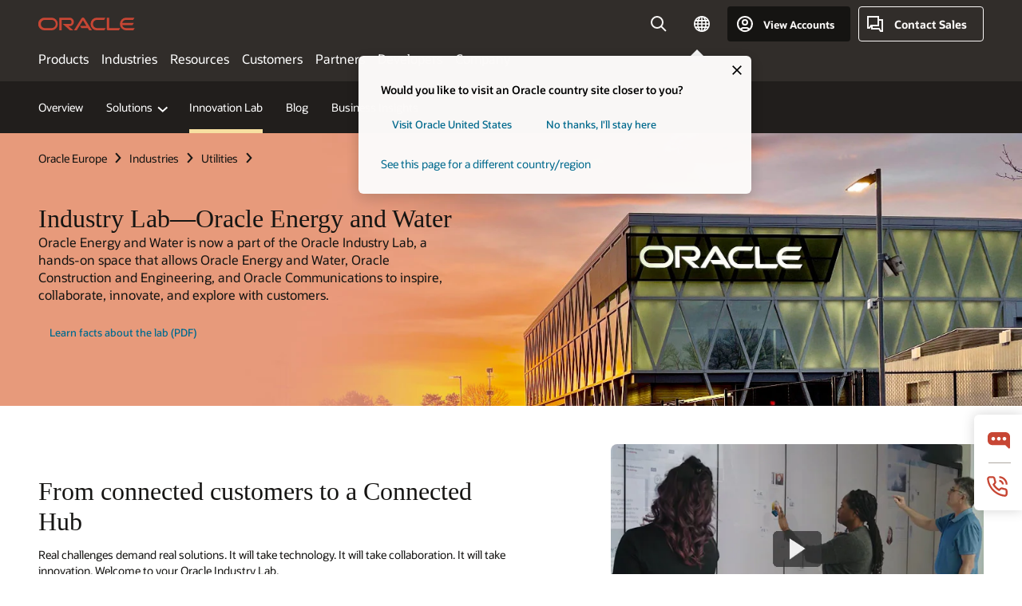

--- FILE ---
content_type: text/html; charset=UTF-8
request_url: https://www.oracle.com/europe/utilities/innovation-lab/
body_size: 16579
content:
<!DOCTYPE html>
<html lang="en" class="no-js"><!-- start : Framework/Redwood2 -->
<!-- start : ocom/common/global/components/framework/head -->
<head>
<!-- start : ocom/common/global/components/head -->
<title>Industries Innovation Lab | Utilities | Oracle Europe</title>
<meta name="Title" content="Industries Innovation Lab | Utilities | Oracle Europe">
<meta name="Description" content="Together, let's evolve utility industry software across DER and EV integration to IoT interplay, tying in the customer and smart home devices/digital assistants.">
<meta name="Keywords" content="utilities, innovation lab, DER integration, EV integration, IoT interplay, smart home, digital assistants">
<meta name="siteid" content="europe">
<meta name="countryid" content="Europe">
<meta name="robots" content="index, follow">
<meta name="country" content="Europe">
<meta name="region" content="europe">
<meta name="Language" content="en">
<meta name="Updated Date" content="2024-06-13T16:50:34Z">
<meta name="page_type" content="Other">
<script type="text/javascript">
var pageData = pageData || {};
//page info
pageData.pageInfo = pageData.pageInfo || {};
pageData.pageInfo.language = "en";
pageData.pageInfo.country = "Europe";
pageData.pageInfo.region = "europe";
pageData.pageInfo.pageTitle = "Industries Innovation Lab | Utilities | Oracle";
pageData.pageInfo.description = "Together, let's evolve utility industry software across DER and EV integration to IoT interplay, tying in the customer and smart home devices/digital assistants.";
pageData.pageInfo.keywords = "utilities, innovation lab, DER integration, EV integration, IoT interplay, smart home, digital assistants";
pageData.pageInfo.siteId = "europe";
pageData.pageInfo.countryId = "Europe";
pageData.pageInfo.updatedDate = "2024-06-13T16:50:34Z";
</script>
<!-- start : ocom/common/global/components/seo-taxonomy-meta-data-->
<script type="text/javascript">
var pageData = pageData || {};
//taxonmy
pageData.taxonomy = pageData.taxonomy || {};
pageData.taxonomy.productServices = [];
pageData.taxonomy.industry = [];
pageData.taxonomy.region = [];
pageData.taxonomy.contentType = [];
pageData.taxonomy.buyersJourney = [];
pageData.taxonomy.revenue = [];
pageData.taxonomy.title = [];
pageData.taxonomy.audience = [];
pageData.taxonomy.persona = [];
</script>
<!-- end : ocom/common/global/components/seo-taxonomy-meta-data-->
<!-- start : ocom/common/global/components/social-media-meta-tags -->
<!-- end : ocom/common/global/components/social-media-meta-tags -->
<!-- start : ocom/common/global/components/seo-hreflang-meta-tags --><link rel="canonical" href="https://www.oracle.com/europe/utilities/innovation-lab/" />
<link rel="alternate" hreflang="en-US" href="https://www.oracle.com/utilities/innovation-lab/" />
<link rel="alternate" hreflang="pt-BR" href="https://www.oracle.com/br/utilities/innovation-lab/" />
<link rel="alternate" hreflang="zh-CN" href="https://www.oracle.com/cn/utilities/innovation-lab/" />
<link rel="alternate" hreflang="de-DE" href="https://www.oracle.com/de/utilities/innovation-lab/" />
<link rel="alternate" hreflang="fr-FR" href="https://www.oracle.com/fr/utilities/innovation-lab/" />
<link rel="alternate" hreflang="en-IN" href="https://www.oracle.com/in/utilities/innovation-lab/" />
<link rel="alternate" hreflang="ja-JP" href="https://www.oracle.com/jp/utilities/innovation-lab/" />
<link rel="alternate" hreflang="en-GB" href="https://www.oracle.com/uk/utilities/innovation-lab/" />
<link rel="alternate" hreflang="en-AE" href="https://www.oracle.com/ae/utilities/innovation-lab/" />
<link rel="alternate" hreflang="ar-AE" href="https://www.oracle.com/ae-ar/utilities/innovation-lab/" />
<link rel="alternate" hreflang="es-AR" href="https://www.oracle.com/latam/utilities/innovation-lab/"/>
<link rel="alternate" hreflang="en-AU" href="https://www.oracle.com/au/utilities/innovation-lab/" />
<link rel="alternate" hreflang="en-CA" href="https://www.oracle.com/ca-en/utilities/innovation-lab/" />
<link rel="alternate" hreflang="fr-CA" href="https://www.oracle.com/ca-fr/utilities/innovation-lab/" />
<link rel="alternate" hreflang="de-CH" href="https://www.oracle.com/de/utilities/innovation-lab/"/>
<link rel="alternate" hreflang="fr-CH" href="https://www.oracle.com/fr/utilities/innovation-lab/"/>
<link rel="alternate" hreflang="es-CL" href="https://www.oracle.com/latam/utilities/innovation-lab/"/>
<link rel="alternate" hreflang="es-CO" href="https://www.oracle.com/latam/utilities/innovation-lab/"/>
<link rel="alternate" hreflang="es-ES" href="https://www.oracle.com/es/utilities/innovation-lab/" />
<link rel="alternate" hreflang="en-HK" href="https://www.oracle.com/apac/utilities/innovation-lab/"/>
<link rel="alternate" hreflang="it-IT" href="https://www.oracle.com/it/utilities/innovation-lab/" />
<link rel="alternate" hreflang="ko-KR" href="https://www.oracle.com/kr/utilities/innovation-lab/" />
<link rel="alternate" hreflang="es-MX" href="https://www.oracle.com/latam/utilities/innovation-lab/"/>
<link rel="alternate" hreflang="nl-NL" href="https://www.oracle.com/nl/utilities/innovation-lab/" />
<link rel="alternate" hreflang="en-SA" href="https://www.oracle.com/sa/utilities/innovation-lab/" />
<link rel="alternate" hreflang="ar-SA" href="https://www.oracle.com/sa-ar/utilities/innovation-lab/" />
<link rel="alternate" hreflang="en-SG" href="https://www.oracle.com/asean/utilities/innovation-lab/"/>
<link rel="alternate" hreflang="zh-TW" href="https://www.oracle.com/tw/utilities/innovation-lab/" />
<link rel="alternate" hreflang="cs-CZ" href="https://www.oracle.com/europe/utilities/innovation-lab/"/>
<link rel="alternate" hreflang="en-ID" href="https://www.oracle.com/asean/utilities/innovation-lab/"/>
<link rel="alternate" hreflang="en-IE" href="https://www.oracle.com/europe/utilities/innovation-lab/"/>
<link rel="alternate" hreflang="en-IL" href="https://www.oracle.com/il-en/utilities/innovation-lab/" />
<link rel="alternate" hreflang="en-MY" href="https://www.oracle.com/asean/utilities/innovation-lab/"/>
<link rel="alternate" hreflang="es-PE" href="https://www.oracle.com/latam/utilities/innovation-lab/"/>
<link rel="alternate" hreflang="en-PH" href="https://www.oracle.com/asean/utilities/innovation-lab/"/>
<link rel="alternate" hreflang="pl-PL" href="https://www.oracle.com/pl/utilities/innovation-lab/" />
<link rel="alternate" hreflang="pt-PT" href="https://www.oracle.com/europe/utilities/innovation-lab/"/>
<link rel="alternate" hreflang="ro-RO" href="https://www.oracle.com/europe/utilities/innovation-lab/"/>
<link rel="alternate" hreflang="sv-SE" href="https://www.oracle.com/se/utilities/innovation-lab/" />
<link rel="alternate" hreflang="tr-TR" href="https://www.oracle.com/tr/utilities/innovation-lab/" />
<link rel="alternate" hreflang="en-ZA" href="https://www.oracle.com/africa/utilities/innovation-lab/"/>
<link rel="alternate" hreflang="de-AT" href="https://www.oracle.com/de/utilities/innovation-lab/"/>
<link rel="alternate" hreflang="en-BA" href="https://www.oracle.com/europe/utilities/innovation-lab/"/>
<link rel="alternate" hreflang="en-BD" href="https://www.oracle.com/apac/utilities/innovation-lab/"/>
<link rel="alternate" hreflang="en-BE" href="https://www.oracle.com/europe/utilities/innovation-lab/"/>
<link rel="alternate" hreflang="bg-BG" href="https://www.oracle.com/europe/utilities/innovation-lab/"/>
<link rel="alternate" hreflang="en-BH" href="https://www.oracle.com/middleeast/utilities/innovation-lab/"/>
<link rel="alternate" hreflang="ar-BH" href="https://www.oracle.com/middleeast-ar/utilities/innovation-lab/"/>
<link rel="alternate" hreflang="en-BZ" href="https://www.oracle.com/bz/utilities/innovation-lab/" />
<link rel="alternate" hreflang="es-CR" href="https://www.oracle.com/latam/utilities/innovation-lab/"/>
<link rel="alternate" hreflang="en-CY" href="https://www.oracle.com/europe/utilities/innovation-lab/"/>
<link rel="alternate" hreflang="da-DK" href="https://www.oracle.com/europe/utilities/innovation-lab/"/>
<link rel="alternate" hreflang="en-EE" href="https://www.oracle.com/europe/utilities/innovation-lab/"/>
<link rel="alternate" hreflang="en-EG" href="https://www.oracle.com/middleeast/utilities/innovation-lab/"/>
<link rel="alternate" hreflang="ar-EG" href="https://www.oracle.com/middleeast-ar/utilities/innovation-lab/"/>
<link rel="alternate" hreflang="fi-FI" href="https://www.oracle.com/europe/utilities/innovation-lab/"/>
<link rel="alternate" hreflang="en-GH" href="https://www.oracle.com/africa/utilities/innovation-lab/"/>
<link rel="alternate" hreflang="el-GR" href="https://www.oracle.com/europe/utilities/innovation-lab/"/>
<link rel="alternate" hreflang="hr-HR" href="https://www.oracle.com/europe/utilities/innovation-lab/"/>
<link rel="alternate" hreflang="hu-HU" href="https://www.oracle.com/europe/utilities/innovation-lab/"/>
<link rel="alternate" hreflang="en-JO" href="https://www.oracle.com/middleeast/utilities/innovation-lab/"/>
<link rel="alternate" hreflang="ar-JO" href="https://www.oracle.com/middleeast-ar/utilities/innovation-lab/"/>
<link rel="alternate" hreflang="en-KE" href="https://www.oracle.com/africa/utilities/innovation-lab/"/>
<link rel="alternate" hreflang="en-KW" href="https://www.oracle.com/middleeast/utilities/innovation-lab/"/>
<link rel="alternate" hreflang="ar-KW" href="https://www.oracle.com/middleeast-ar/utilities/innovation-lab/"/>
<link rel="alternate" hreflang="en-LK" href="https://www.oracle.com/apac/utilities/innovation-lab/"/>
<link rel="alternate" hreflang="en-LU" href="https://www.oracle.com/europe/utilities/innovation-lab/"/>
<link rel="alternate" hreflang="lv-LV" href="https://www.oracle.com/europe/utilities/innovation-lab/"/>
<link rel="alternate" hreflang="en-NG" href="https://www.oracle.com/africa/utilities/innovation-lab/"/>
<link rel="alternate" hreflang="no-NO" href="https://www.oracle.com/europe/utilities/innovation-lab/"/>
<link rel="alternate" hreflang="en-NZ" href="https://www.oracle.com/nz/utilities/innovation-lab/" />
<link rel="alternate" hreflang="en-QA" href="https://www.oracle.com/middleeast/utilities/innovation-lab/"/>
<link rel="alternate" hreflang="ar-QA" href="https://www.oracle.com/middleeast-ar/utilities/innovation-lab/"/>
<link rel="alternate" hreflang="sr-RS" href="https://www.oracle.com/europe/utilities/innovation-lab/"/>
<link rel="alternate" hreflang="sl-SI" href="https://www.oracle.com/europe/utilities/innovation-lab/"/>
<link rel="alternate" hreflang="sk-SK" href="https://www.oracle.com/europe/utilities/innovation-lab/"/>
<link rel="alternate" hreflang="en-TH" href="https://www.oracle.com/asean/utilities/innovation-lab/"/>
<link rel="alternate" hreflang="uk-UA" href="https://www.oracle.com/ua/utilities/innovation-lab/" />
<link rel="alternate" hreflang="es-UY" href="https://www.oracle.com/latam/utilities/innovation-lab/"/>
<link rel="alternate" hreflang="en-VN" href="https://www.oracle.com/asean/utilities/innovation-lab/"/>
<link rel="alternate" hreflang="lt-LT" href="https://www.oracle.com/lt/utilities/innovation-lab/" />
<meta name="altpages" content="br,cn,de,fr,in,jp,uk,ae,ae-ar,ar,au,ca-en,ca-fr,ch-de,ch-fr,cl,co,es,hk,it,kr,mx,nl,sa,sa-ar,sg,tw,cz,id,ie,il-en,my,pe,ph,pl,pt,ro,se,tr,za,at,ba,bd,be,bg,bh,bh-ar,bz,cr,cy,dk,ee,eg,eg-ar,fi,gh,gr,hr,hu,jo,jo-ar,ke,kw,kw-ar,lk,lu,lv,ng,no,nz,qa,qa-ar,rs,si,sk,th,ua,uy,vn,lt">
<script type="text/javascript">
var pageData = pageData || {};
//page info
pageData.pageInfo = pageData.pageInfo || {};
pageData.pageInfo.altPages = "br,cn,de,fr,in,jp,uk,ae,ae-ar,ar,au,ca-en,ca-fr,ch-de,ch-fr,cl,co,es,hk,it,kr,mx,nl,sa,sa-ar,sg,tw,cz,id,ie,il-en,my,pe,ph,pl,pt,ro,se,tr,za,at,ba,bd,be,bg,bh,bh-ar,bz,cr,cy,dk,ee,eg,eg-ar,fi,gh,gr,hr,hu,jo,jo-ar,ke,kw,kw-ar,lk,lu,lv,ng,no,nz,qa,qa-ar,rs,si,sk,th,ua,uy,vn,lt";
</script>
<!-- end : ocom/common/global/components/seo-hreflang-meta-tags -->
<!-- end : ocom/common/global/components/head -->
<meta name="viewport" content="width=device-width, initial-scale=1">
<meta http-equiv="Content-Type" content="text/html; charset=utf-8">
<!-- start : ocom/common/global/components/framework/layoutAssetHeadInfo -->
<!-- Container/Display Start -->
<!-- BEGIN: oWidget_C/_Raw-Text/Display -->
<link rel="dns-prefetch" href="https://dc.oracleinfinity.io" crossOrigin="anonymous" />
<link rel="dns-prefetch" href="https://oracle.112.2o7.net" crossOrigin="anonymous" />
<link rel="dns-prefetch" href="https://s.go-mpulse.net" crossOrigin="anonymous" />
<link rel="dns-prefetch" href="https://c.go-mpulse.net" crossOrigin="anonymous" />
<link rel="preconnect" href="https://tms.oracle.com/" crossOrigin="anonymous" />
<link rel="preconnect" href="https://tags.tiqcdn.com/" crossOrigin="anonymous" />
<link rel="preconnect" href="https://consent.trustarc.com" crossOrigin="anonymous" />
<link rel="preconnect" href="https://d.oracleinfinity.io" crossOrigin="anonymous" />
<link rel="preload" href="https://www.oracle.com/asset/web/fonts/oraclesansvf.woff2" as="font" crossOrigin="anonymous" type="font/woff2" />
<link rel="preload" href="https://www.oracle.com/asset/web/fonts/redwoodicons.woff2" as="font" crossorigin="anonymous" type="font/woff2">
<!-- END: oWidget_C/_Raw-Text/Display -->
<!-- Container/Display end -->
<!-- Container/Display Start -->
<!-- BEGIN: oWidget_C/_Raw-Text/Display -->
<!-- BEGIN CSS/JS -->
<style>
body{margin:0}
.f20w1 > section{opacity:0;filter:opacity(0%)}
.f20w1 > div{opacity:0;filter:opacity(0%)}
.f20w1 > nav{opacity:0;filter:opacity(0%)}
</style>
<script>
!function(){
var d=document.documentElement;d.className=d.className.replace(/no-js/,'js');
if(document.location.href.indexOf('betamode=') > -1) document.write('<script src="/asset/web/js/ocom-betamode.js"><\/script>');
}();
</script>
<link data-wscss href="/asset/web/css/redwood-base.css" rel="preload" as="style" onload="this.rel='stylesheet';" onerror="this.rel='stylesheet'">
<link data-wscss href="/asset/web/css/redwood-styles.css" rel="preload" as="style" onload="this.rel='stylesheet';" onerror="this.rel='stylesheet'">
<noscript>
<link href="/asset/web/css/redwood-base.css" rel="stylesheet">
<link href="/asset/web/css/redwood-styles.css" rel="stylesheet">
</noscript>
<link data-wsjs data-reqjq href="/asset/web/js/redwood-base.js" rel="preload" as="script">
<link data-wsjs data-reqjq href="/asset/web/js/redwood-lib.js" rel="preload" as="script">
<script data-wsjs src="/asset/web/js/jquery-min.js" async onload="$('head link[data-reqjq][rel=preload]').each(function(){var a = document.createElement('script');a.async=false;a.src=$(this).attr('href');this.parentNode.insertBefore(a, this);});$(function(){$('script[data-reqjq][data-src]').each(function(){this.async=true;this.src=$(this).data('src');});});"></script>
<!-- END CSS/JS -->
<!-- END: oWidget_C/_Raw-Text/Display -->
<!-- Container/Display end -->
<!-- Container/Display Start -->
<!-- BEGIN: oWidget_C/_Raw-Text/Display -->
<!-- www-us HeadAdminContainer -->
<link rel="icon" href="https://www.oracle.com/asset/web/favicons/favicon-32.png" sizes="32x32">
<link rel="icon" href="https://www.oracle.com/asset/web/favicons/favicon-128.png" sizes="128x128">
<link rel="icon" href="https://www.oracle.com/asset/web/favicons/favicon-192.png" sizes="192x192">
<link rel="apple-touch-icon" href="https://www.oracle.com/asset/web/favicons/favicon-120.png" sizes="120x120">
<link rel="apple-touch-icon" href="https://www.oracle.com/asset/web/favicons/favicon-152.png" sizes="152x152">
<link rel="apple-touch-icon" href="https://www.oracle.com/asset/web/favicons/favicon-180.png" sizes="180x180">
<meta name="msapplication-TileColor" content="#fcfbfa"/>
<meta name="msapplication-square70x70logo" content="favicon-128.png"/>
<meta name="msapplication-square150x150logo" content="favicon-270.png"/>
<meta name="msapplication-TileImage" content="favicon-270.png"/>
<meta name="msapplication-config" content="none"/>
<meta name="referrer" content="no-referrer-when-downgrade"/>
<style>
#oReactiveChatContainer1 { display:none;}
</style>
<!--Tealium embed code Start -->
<script src="https://tms.oracle.com/main/prod/utag.sync.js"></script>
<!-- Loading script asynchronously -->
<script type="text/javascript">
(function(a,b,c,d){
if(location.href.indexOf("tealium=dev") == -1) {
a='https://tms.oracle.com/main/prod/utag.js';
} else {
a='https://tms.oracle.com/main/dev/utag.js';
}
b=document;c='script';d=b.createElement(c);d.src=a;d.type='text/java'+c;d.async=true;
a=b.getElementsByTagName(c)[0];a.parentNode.insertBefore(d,a);
})();
</script>
<!--Tealium embed code End-->
<!-- END: oWidget_C/_Raw-Text/Display -->
<!-- Container/Display end -->
<!-- end : ocom/common/global/components/framework/layoutAssetHeadInfo -->

<script>(window.BOOMR_mq=window.BOOMR_mq||[]).push(["addVar",{"rua.upush":"false","rua.cpush":"false","rua.upre":"false","rua.cpre":"false","rua.uprl":"false","rua.cprl":"false","rua.cprf":"false","rua.trans":"SJ-22f0a97d-3722-45a7-bc3d-db308bad628d","rua.cook":"true","rua.ims":"false","rua.ufprl":"false","rua.cfprl":"true","rua.isuxp":"false","rua.texp":"norulematch","rua.ceh":"false","rua.ueh":"false","rua.ieh.st":"0"}]);</script>
                              <script>!function(e){var n="https://s.go-mpulse.net/boomerang/";if("False"=="True")e.BOOMR_config=e.BOOMR_config||{},e.BOOMR_config.PageParams=e.BOOMR_config.PageParams||{},e.BOOMR_config.PageParams.pci=!0,n="https://s2.go-mpulse.net/boomerang/";if(window.BOOMR_API_key="DXNLE-YBWWY-AR74T-WMD99-77VRA",function(){function e(){if(!o){var e=document.createElement("script");e.id="boomr-scr-as",e.src=window.BOOMR.url,e.async=!0,i.parentNode.appendChild(e),o=!0}}function t(e){o=!0;var n,t,a,r,d=document,O=window;if(window.BOOMR.snippetMethod=e?"if":"i",t=function(e,n){var t=d.createElement("script");t.id=n||"boomr-if-as",t.src=window.BOOMR.url,BOOMR_lstart=(new Date).getTime(),e=e||d.body,e.appendChild(t)},!window.addEventListener&&window.attachEvent&&navigator.userAgent.match(/MSIE [67]\./))return window.BOOMR.snippetMethod="s",void t(i.parentNode,"boomr-async");a=document.createElement("IFRAME"),a.src="about:blank",a.title="",a.role="presentation",a.loading="eager",r=(a.frameElement||a).style,r.width=0,r.height=0,r.border=0,r.display="none",i.parentNode.appendChild(a);try{O=a.contentWindow,d=O.document.open()}catch(_){n=document.domain,a.src="javascript:var d=document.open();d.domain='"+n+"';void(0);",O=a.contentWindow,d=O.document.open()}if(n)d._boomrl=function(){this.domain=n,t()},d.write("<bo"+"dy onload='document._boomrl();'>");else if(O._boomrl=function(){t()},O.addEventListener)O.addEventListener("load",O._boomrl,!1);else if(O.attachEvent)O.attachEvent("onload",O._boomrl);d.close()}function a(e){window.BOOMR_onload=e&&e.timeStamp||(new Date).getTime()}if(!window.BOOMR||!window.BOOMR.version&&!window.BOOMR.snippetExecuted){window.BOOMR=window.BOOMR||{},window.BOOMR.snippetStart=(new Date).getTime(),window.BOOMR.snippetExecuted=!0,window.BOOMR.snippetVersion=12,window.BOOMR.url=n+"DXNLE-YBWWY-AR74T-WMD99-77VRA";var i=document.currentScript||document.getElementsByTagName("script")[0],o=!1,r=document.createElement("link");if(r.relList&&"function"==typeof r.relList.supports&&r.relList.supports("preload")&&"as"in r)window.BOOMR.snippetMethod="p",r.href=window.BOOMR.url,r.rel="preload",r.as="script",r.addEventListener("load",e),r.addEventListener("error",function(){t(!0)}),setTimeout(function(){if(!o)t(!0)},3e3),BOOMR_lstart=(new Date).getTime(),i.parentNode.appendChild(r);else t(!1);if(window.addEventListener)window.addEventListener("load",a,!1);else if(window.attachEvent)window.attachEvent("onload",a)}}(),"".length>0)if(e&&"performance"in e&&e.performance&&"function"==typeof e.performance.setResourceTimingBufferSize)e.performance.setResourceTimingBufferSize();!function(){if(BOOMR=e.BOOMR||{},BOOMR.plugins=BOOMR.plugins||{},!BOOMR.plugins.AK){var n="true"=="true"?1:0,t="cookiepresent",a="amgjosiccdufo2lqzeea-f-445369431-clientnsv4-s.akamaihd.net",i="false"=="true"?2:1,o={"ak.v":"39","ak.cp":"82485","ak.ai":parseInt("604074",10),"ak.ol":"0","ak.cr":10,"ak.ipv":4,"ak.proto":"h2","ak.rid":"209439a5","ak.r":44331,"ak.a2":n,"ak.m":"dscx","ak.n":"essl","ak.bpcip":"3.12.151.0","ak.cport":54506,"ak.gh":"23.33.23.7","ak.quicv":"","ak.tlsv":"tls1.3","ak.0rtt":"","ak.0rtt.ed":"","ak.csrc":"-","ak.acc":"","ak.t":"1768999176","ak.ak":"hOBiQwZUYzCg5VSAfCLimQ==[base64]/PVnEmv3Zpb6yieFox0CLK4zbpSO4FPZfLuFujj+nM75hGk60lWItTE7EKfdkYAYxveMr5bDqsDUricpHguo/PYsnf6KIaJiRQjKwjNv/kpDWK/cpywou8Qcl4zM1Nv27/M7l16HgoQWw0Fw3b3i1zKlJBwcWw3ATw3TrmKuTvH+ntXA1sXi20GeNKu69hGvxYINgyegsvwFsvkpor5JN+wOumjk/Y=","ak.pv":"517","ak.dpoabenc":"","ak.tf":i};if(""!==t)o["ak.ruds"]=t;var r={i:!1,av:function(n){var t="http.initiator";if(n&&(!n[t]||"spa_hard"===n[t]))o["ak.feo"]=void 0!==e.aFeoApplied?1:0,BOOMR.addVar(o)},rv:function(){var e=["ak.bpcip","ak.cport","ak.cr","ak.csrc","ak.gh","ak.ipv","ak.m","ak.n","ak.ol","ak.proto","ak.quicv","ak.tlsv","ak.0rtt","ak.0rtt.ed","ak.r","ak.acc","ak.t","ak.tf"];BOOMR.removeVar(e)}};BOOMR.plugins.AK={akVars:o,akDNSPreFetchDomain:a,init:function(){if(!r.i){var e=BOOMR.subscribe;e("before_beacon",r.av,null,null),e("onbeacon",r.rv,null,null),r.i=!0}return this},is_complete:function(){return!0}}}}()}(window);</script></head><!-- end : ocom/common/global/components/framework/head -->
<!-- start : ocom/common/global/components/redwood/layoutAssetStartBodyInfo -->
<body class="f20 f20v0 rwtheme-ocean">
<!-- Container/Display Start -->
<!-- BEGIN: oWidget_C/_Raw-Text/Display -->
<!-- www-us StartBodyAdminContainer -->
<!-- END: oWidget_C/_Raw-Text/Display -->
<!-- Container/Display end -->
<div class="f20w1">
<!-- Dispatcher:null -->
<!-- BEGIN: oWidget_C/_Raw-Text/Display -->
<!-- U30v3 -->
<style>
#u30{opacity:1 !important;filter:opacity(100%) !important;position:sticky;top:0}
.u30v3{background:#3a3632;height:50px;overflow:hidden;border-top:5px solid #3a3632;border-bottom:5px solid #3a3632}
#u30nav,#u30tools{visibility:hidden}
.u30v3 #u30logo {width:121px;height: 44px;display: inline-flex;justify-content: flex-start;}
#u30:not(.u30mobile) .u30-oicn-mobile,#u30.u30mobile .u30-oicn{display:none}
#u30logo svg{height:auto;align-self:center}
.u30brand{height:50px;display:flex;flex-direction:column;justify-content:center;align-items:flex-start;max-width:1344px;padding:0 48px;margin:0 auto}
.u30brandw1{display:flex;flex-direction:row;color:#fff;text-decoration:none;align-items:center}
@media (max-width:1024px){.u30brand{padding:0 24px}}
#u30skip2,#u30skip2content{transform:translateY(-100%);position:fixed}
.rtl #u30{direction:rtl}
</style>
<section id="u30" class="u30 u30v3 pause searchv2" data-trackas="header">
<div id="u30skip2" aria-expanded="false" tabindex="-1">
<ul>
<li><a id="u30acc" href="/europe/corporate/accessibility/">Click to view our Accessibility Policy</a></li>
<li><a id="u30skip2c" href="#maincontent">Skip to content</a></li>
</ul>
</div>
<div class="u30w1 cwidth" id="u30w1">
<div id="u30brand" class="u30brand">
<div class="u30brandw1">
<a id="u30btitle" href="/europe/index.html" data-lbl="logo" aria-label="Home">
<div id="u30logo">
<svg class="u30-oicn-mobile" xmlns="http://www.w3.org/2000/svg" width="32" height="21" viewBox="0 0 32 21"><path fill="#C74634" d="M9.9,20.1c-5.5,0-9.9-4.4-9.9-9.9c0-5.5,4.4-9.9,9.9-9.9h11.6c5.5,0,9.9,4.4,9.9,9.9c0,5.5-4.4,9.9-9.9,9.9H9.9 M21.2,16.6c3.6,0,6.4-2.9,6.4-6.4c0-3.6-2.9-6.4-6.4-6.4h-11c-3.6,0-6.4,2.9-6.4,6.4s2.9,6.4,6.4,6.4H21.2"/></svg>
<svg class="u30-oicn" xmlns="http://www.w3.org/2000/svg"  width="231" height="30" viewBox="0 0 231 30" preserveAspectRatio="xMinYMid"><path fill="#C74634" d="M99.61,19.52h15.24l-8.05-13L92,30H85.27l18-28.17a4.29,4.29,0,0,1,7-.05L128.32,30h-6.73l-3.17-5.25H103l-3.36-5.23m69.93,5.23V0.28h-5.72V27.16a2.76,2.76,0,0,0,.85,2,2.89,2.89,0,0,0,2.08.87h26l3.39-5.25H169.54M75,20.38A10,10,0,0,0,75,.28H50V30h5.71V5.54H74.65a4.81,4.81,0,0,1,0,9.62H58.54L75.6,30h8.29L72.43,20.38H75M14.88,30H32.15a14.86,14.86,0,0,0,0-29.71H14.88a14.86,14.86,0,1,0,0,29.71m16.88-5.23H15.26a9.62,9.62,0,0,1,0-19.23h16.5a9.62,9.62,0,1,1,0,19.23M140.25,30h17.63l3.34-5.23H140.64a9.62,9.62,0,1,1,0-19.23h16.75l3.38-5.25H140.25a14.86,14.86,0,1,0,0,29.71m69.87-5.23a9.62,9.62,0,0,1-9.26-7h24.42l3.36-5.24H200.86a9.61,9.61,0,0,1,9.26-7h16.76l3.35-5.25h-20.5a14.86,14.86,0,0,0,0,29.71h17.63l3.35-5.23h-20.6" transform="translate(-0.02 0)" /></svg>
</div>
</a>
</div>
</div>
<div id="u30nav" class="u30nav" data-closetxt="Close Menu" data-trackas="menu">
<nav id="u30navw1" aria-label="Main">
<button data-lbl="products" data-navtarget="products" aria-controls="products" aria-expanded="false" class="u30navitem">Products</button>
<button data-lbl="industries" data-navtarget="industries" aria-controls="industries" aria-expanded="false" class="u30navitem">Industries</button>
<button data-lbl="resources" data-navtarget="resources" aria-controls="resources" aria-expanded="false" class="u30navitem">Resources</button>
<button data-lbl="customers" data-navtarget="customers" aria-controls="customers" aria-expanded="false" class="u30navitem">Customers</button>
<button data-lbl="partners" data-navtarget="partners" aria-controls="partners" aria-expanded="false" class="u30navitem">Partners</button>
<button data-lbl="developers" data-navtarget="developers" aria-controls="developers" aria-expanded="false" class="u30navitem">Developers</button>
<button data-lbl="company" data-navtarget="company" aria-controls="company" aria-expanded="false" class="u30navitem">Company</button>
</nav>
</div>
<div id="u30tools" class="u30tools">
<div id="u30search">
<div id="u30searchw1">
<div id="u30searchw2">
<form name="u30searchForm" id="u30searchForm" data-contentpaths="/content/Web/Shared/Auto-Suggest Panel Event" method="get" action="https://search.oracle.com/europe/results">
<div class="u30s1">
<button id="u30closesearch" aria-label="Close Search" type="button">
<span>Close Search</span>
<svg width="9" height="14" viewBox="0 0 9 14" fill="none" xmlns="http://www.w3.org/2000/svg"><path d="M8 13L2 7L8 1" stroke="#161513" stroke-width="2"/></svg>
</button>
<span class="u30input">
<div class="u30inputw1">
<input id="u30input" name="q" value="" type="text" placeholder="Search" autocomplete="off" aria-autocomplete="both" aria-label="Search Oracle.com" role="combobox" aria-expanded="false" aria-haspopup="listbox" aria-controls="u30searchw3">
</div>
<input type="hidden" name="size" value="10">
<input type="hidden" name="page" value="1">
<input type="hidden" name="tab" value="all">
<span id="u30searchw3title" class="u30visually-hidden">Search Oracle.com</span>
<div id="u30searchw3" data-pagestitle="SUGGESTED LINKS" data-autosuggesttitle="SUGGESTED SEARCHES" data-allresultstxt="All results for" data-allsearchpath="https://search.oracle.com/europe/results?q=u30searchterm&size=10&page=1&tab=all" role="listbox" aria-labelledby="u30searchw3title">
<ul id="u30quicklinks" class="autocomplete-items" role="group" aria-labelledby="u30quicklinks-title">
<li role="presentation" class="u30auto-title" id="u30quicklinks-title">QUICK LINKS</li>
<li role="option"><a href="/europe/cloud/" data-lbl="quick-links:oci">Oracle Cloud Infrastructure</a></li>
<li role="option"><a href="/europe/applications/" data-lbl="quick-links:applications">Oracle Fusion Cloud Applications</a></li>
<li role="option"><a href="/europe/database/technologies/" data-lbl="quick-links:database">Oracle Database</a></li>
<li role="option"><a href="/europe/java/technologies/downloads/" data-lbl="quick-links:download-java">Download Java</a></li>
<li role="option"><a href="/europe/careers/" data-lbl="quick-links:careers">Careers at Oracle</a></li>
</ul>
</div>
<span class="u30submit">
<input class="u30searchbttn" type="submit" value="Submit Search">
</span>
<button id="u30clear" type="reset" aria-label="Clear Search">
<svg width="20" height="20" viewBox="0 0 20 20" aria-hidden="true" fill="none" xmlns="http://www.w3.org/2000/svg"><path d="M7 7L13 13M7 13L13 7M19 10C19 14.9706 14.9706 19 10 19C5.02944 19 1 14.9706 1 10C1 5.02944 5.02944 1 10 1C14.9706 1 19 5.02944 19 10Z" stroke="#161513" stroke-width="2"/></svg>
</button>
</span>
</div>
</form>
<div id="u30announce" data-alerttxt="suggestions found to navigate use up and down arrows" class="u30visually-hidden" aria-live="polite"></div>
</div>
</div>
<button class="u30searchBtn" id="u30searchBtn" type="button" aria-label="Open Search Field" aria-expanded="false">
<span>Search</span>
<svg xmlns="http://www.w3.org/2000/svg" viewBox="0 0 24 24" width="24" height="24"><path d="M15,15l6,6M17,10a7,7,0,1,1-7-7A7,7,0,0,1,17,10Z"/></svg>
</button>
</div>
<!-- ACS -->
<span id="ac-flag">
<a class="flag-focus" href="/europe/countries-list.html#countries" data-ajax="true" rel="lightbox" role="button">
<span class="sr-only">Country</span>
<img class="flag-image" src="" alt=""/>
<svg class="default-globe" alt="Country" width="20" height="20" viewBox="0 0 20 20" fill="none" xmlns="http://www.w3.org/2000/svg" xmlns:xlink="http://www.w3.org/1999/xlink">
<rect width="20" height="20" fill="url(#pattern0)"/>
<defs>
<pattern id="pattern0" patternContentUnits="objectBoundingBox" width="1" height="1">
<use xlink:href="#image0_1_1830" transform="translate(-0.166667 -0.166667) scale(0.0138889)"/>
</pattern>
<image alt="" id="image0_1_1830" width="96" height="96" xlink:href="[data-uri]"/>
</defs>
</svg>
</a>
</span>
<!-- ACS -->
<div id="u30-profile" class="u30-profile">
<button id="u30-flyout" data-lbl="sign-in-account" aria-expanded="false">
<svg xmlns="http://www.w3.org/2000/svg" viewBox="0 0 24 24" width="24" height="24"><path d="M17,19.51A3,3,0,0,0,14,17H10a3,3,0,0,0-3,2.51m9.92,0a9,9,0,1,0-9.92,0m9.92,0a9,9,0,0,1-9.92,0M15,10a3,3,0,1,1-3-3A3,3,0,0,1,15,10Z"/></svg>
<span class="acttxt">View Accounts</span>
</button>
<div id="u30-profilew1">
<button id="u30actbck" aria-label="Close account flyout"><span class="u30actbcktxt">Back</span></button>
<div class="u30-profilew2">
<span class="u30acttitle">Cloud Account</span>
<a href="/europe/cloud/sign-in.html" class="u30darkcta u30cloudbg" data-lbl="sign-in-to-cloud">Sign in to Cloud</a>
<a href="/europe/cloud/free/" class="u30lightcta" data-lbl="try-free-cloud-trial">Sign Up for Free Cloud Tier</a>
</div>
<span class="u30acttitle">Oracle Account</span>
<ul class="u30l-out">
<li><a href="https://www.oracle.com/webapps/redirect/signon?nexturl=" data-lbl="profile:sign-in-account" class="u30darkcta">Sign-In</a></li>
<li><a href="https://profile.oracle.com/myprofile/account/create-account.jspx" data-lbl="profile:create-account" class="u30lightcta">Create an Account</a></li>
</ul>
<ul class="u30l-in">
<li><a href="/europe/corporate/contact/help.html" data-lbl="help">Help</a></li>
<li><a href="javascript:sso_sign_out();" id="u30pfile-sout" data-lbl="signout">Sign Out</a></li>
</ul>
</div>
</div>
<div class="u30-contact">
<a href="/europe/corporate/contact/" data-lbl="contact-us" title="Contact Sales"><span>Contact Sales</span></a>
</div>
<a href="/europe/global-menu-v2/" id="u30ham" role="button" aria-expanded="false" aria-haspopup="true" aria-controls="u30navw1">
<svg xmlns="http://www.w3.org/2000/svg" width="24" height="24" viewBox="0 0 24 24">
<title>Menu</title>
<path d="M16,4 L2,4" class="p1"></path>
<path d="M2,12 L22,12" class="p2"></path>
<path d="M2,20 L16,20" class="p3"></path>
<path d="M0,12 L24,12" class="p4"></path>
<path d="M0,12 L24,12" class="p5"></path>
</svg>
<span>Menu</span>
</a>
</div>
</div>
<script>
var u30min = [722,352,0,0];
var u30brsz = new ResizeObserver(u30 => {
document.getElementById("u30").classList.remove("u30mobile","u30tablet","u30notitle");
let u30b = document.getElementById("u30brand").offsetWidth,
u30t = document.getElementById("u30tools").offsetWidth ;
u30v = document.getElementById("u30navw1");
u30w = document.getElementById("u30w1").offsetWidth - 48;
if((u30b + u30t) > u30min[0]){
u30min[2] = ((u30b + u30t) > 974) ? u30b + u30t + 96 : u30b + u30t + 48;
}else{
u30min[2] = u30min[0];
}
u30min[3] = ((u30b + 112) > u30min[1]) ? u30min[3] = u30b + 112 : u30min[3] = u30min[1];
u30v.classList.add("u30navchk");
u30min[2] = (u30v.lastElementChild.getBoundingClientRect().right > u30min[2]) ? Math.ceil(u30v.lastElementChild.getBoundingClientRect().right) : u30min[2];
u30v.classList.remove("u30navchk");
if(u30w <= u30min[3]){
document.getElementById("u30").classList.add("u30notitle");
}
if(u30w <= u30min[2]){
document.getElementById("u30").classList.add("u30mobile");
}
});
var u30wrsz = new ResizeObserver(u30 => {
let u30n = document.getElementById("u30navw1").getBoundingClientRect().height,
u30h = u30[0].contentRect.height;
let u30c = document.getElementById("u30").classList,
u30w = document.getElementById("u30w1").offsetWidth - 48,
u30m = "u30mobile",
u30t = "u30tablet";
if(u30c.contains("navexpand") && u30c.contains(u30m) && u30w > u30min[2]){
if(!document.querySelector("button.u30navitem.active")){
document.getElementById("u30ham").click();
}
u30c.remove(u30m);
if(document.getElementById("u30").getBoundingClientRect().height > 80){
u30c.add(u30t);
}else{
u30c.remove(u30t);
}
}else if(u30w <= u30min[2]){
if(getComputedStyle(document.getElementById("u30tools")).visibility != "hidden"){
u30c.add(u30m);
u30c.remove(u30t);
}
}else if(u30n < 30 && u30h > 80){
u30c.add(u30t);
u30c.remove(u30m);
}else if(u30n > 30){
u30c.add(u30m);
u30c.remove(u30t);
}else if(u30n < 30 && u30h <= 80){
u30c.remove(u30m);
if(document.getElementById("u30").getBoundingClientRect().height > 80){
u30c.add(u30t);
}else{
u30c.remove(u30t);
}
}
});
u30brsz.observe(document.getElementById("u30btitle"));
u30wrsz.observe(document.getElementById("u30"));
</script>
</section>
<!-- /U30v3 -->
<!-- END: oWidget_C/_Raw-Text/Display -->
<!-- end : ocom/common/global/components/redwood/layoutAssetStartBodyInfo -->
<!--  Start : ocom/common/global/components/ct12-content-tabs -->
<!-- CT12v0 -->
<nav class="ct12 ct12v0" data-moretxt="More" data-ocomid="ct12">
<div class="ct12w1 cwidth">
<div class="ct12w2">
<ul>
<li><div><a href="/europe/utilities/">Overview</a></div></li>
<li>
<div>
<span>Solutions</span>
<span class="ct12w6">
<ul>
<li><span><a href="/europe/utilities/customer-service/">Customer Service and Billing</a></span></li>
<li><span><a href="/europe/utilities/advanced-metering/">Advanced Metering</a></span></li>
<li><span><a href="/europe/utilities/customer-experience/">Customer Experience</a></span></li>
<li><span><a href="/europe/utilities/ot-integration/">Live Energy Connect</a></span></li>
<li><span><a href="/europe/utilities/network-management-system/">Network Management</a></span></li>
<li><span><a href="/europe/utilities/work-asset-management/">Work and Asset Management</a></span></li>
<li><span><a href="/europe/utilities/field-service/">Field Service</a></span></li>
<li><span><a href="/europe/utilities/capital-asset-lifecycle-management/">Capital Asset Lifecycle Management</a></span></li>
<li><span><a href="/europe/utilities/erp/">Enterprise Resource Planning</a></span></li>
<li><span><a href="/europe/utilities/hcm/">Human Capital Management</a></span></li>
<li><span><a href="/europe/utilities/cloud/">Cloud Infrastructure</a></span></li>
<li><span><a href="/europe/utilities/professional-services/">Professional Services</a></span></li>
</ul>
</span>
</div>
</li>
<li class="ct12current"><div><a href="/europe/utilities/innovation-lab/">Innovation Lab</a></div></li>
<li><div><a href="https://blogs.oracle.com/utilities/">Blog</a></div></li>
<li><div><a href="/europe/utilities/insights/">Business Insights</a></div></li>
</ul>
</div>
</div>
</nav>
<!-- /CT12v0 -->
<!--  end : ocom/common/global/components/ct12-content-tabs -->
<!-- widgetType = PageTitleBannerV2 -->
<!-- ptbWidget = true -->
<!-- ptbWidget = true -->
<!-- BEGIN:  oWidget_C/PageTitleBannerV2/Display -->
<!-- RH03v2 -->
<section class="rh03 rh03v3 rw-theme-140bg" data-bgimg="/a/ocom/img/ch10-utilities-innovation-lab-hero.jpg" data-trackas="rh03" data-ocomid="rh03">
<div class="rh03w1 cwidth">
<div class="rh03bc">
<!--BREADCRUMBS-->
<div class="rh03bc1">
<ol>
<li><a href="/europe/">Oracle Europe</a></li>
<li><a href="/europe/industries/">Industries</a></li>
<li><a href="/europe/utilities/">Utilities</a></li>
</ol>
</div>
<!-- breadcrumb schema -->
<!-- Display SEO Metadata -->
<script type="text/javascript">
var pageData = pageData || {};
//page info
pageData.pageInfo = pageData.pageInfo || {};
pageData.pageInfo.breadCrumbs = "Oracle Europe / Industries / Utilities";
</script>
<script type="application/ld+json">
{
"@context": "https://schema.org",
"@type": "BreadcrumbList",
"itemListElement":
[
{ "@type": "ListItem", "position": 1, "name": "Oracle Europe", "item": "https://www.oracle.com/europe/" },	{ "@type": "ListItem", "position": 2, "name": "Industries", "item": "https://www.oracle.com/europe/industries/" },	{ "@type": "ListItem", "position": 3, "name": "Utilities", "item": "https://www.oracle.com/europe/utilities/" }
]
}
</script>
</div>
<!-- Widget - 1 -->
<!-- Dispatcher:null -->
<!-- BEGIN: oWidget_C/_Raw-Text/Display -->
<!-- CONTENT -->
<div class="herotitle">
<h1 class="rh03head">Industry Lab—Oracle Energy and Water</h1>
<p>Oracle Energy and Water is now a part of the Oracle Industry Lab, a hands-on space that allows Oracle Energy and Water, Oracle Construction and Engineering, and Oracle Communications to inspire, collaborate, innovate, and explore with customers.</p>
<div class="obttns">
<div>
<a href="/europe/a/ocom/docs/industries/utilities/utilities-innovation-lab-facts-brief.pdf" target="_blank" data-lbl="the-lab-cta-bttn">Learn facts about the lab (PDF)</a>
</div>
</div>
</div>
<!-- /CONTENT -->
<!-- END: oWidget_C/_Raw-Text/Display -->
</div>
</section>
<!-- /RH03v2 -->
<!-- END:  oWidget_C/PageTitleBannerV2/Display -->
<!-- start : ocom/common/global/components/compass/related-widgets -->
<!-- Dispatcher:null -->
<!-- BEGIN: oWidget_C/_Raw-Text/Display -->
<!-- RC10v1 -->
<section class="rc10 rc10v1 cpad" data-trackas="rc10" data-ocomid="rc10" data-a11y="true">
<div class="rc10w1 cwidth">
<div class="col-framework col2">
<div class="col-w1">
<div class="col-item">
<div class="col-item-w1">
<h3>From connected customers to a Connected Hub</h3>
<p>Real challenges demand real solutions. It will take technology. It will take collaboration. It will take innovation. Welcome to your Oracle Industry Lab.</p>
<div class="obttns">
<div><a href="https://videohub.oracle.com/media/1_9tc46fr5" target="_blank" data-lbl="connected-hub:video-ctabttn">Watch the video (0:57)</a></div>
</div>
</div>
</div>
<div class="col-item">
<div class="col-item-w1">
<a href="https://videohub.oracle.com/media/1_9tc46fr5" target="_blank" data-lbl="connected-hub:video"><img class="rc10img" src="/a/ocom/img/cb78-innovation-lab-connected.jpg" alt="Connected Hub video"></a>
</div>
</div>
</div>
</div>
</div>
</section>
<!-- /RC10v1 -->
<!-- END: oWidget_C/_Raw-Text/Display -->
<!-- Dispatcher:null -->
<!-- BEGIN: oWidget_C/_Raw-Text/Display -->
<!-- RC11v0 -->
<section class="rc11 rc11v0 rw-theme-120bg" data-trackas="rc11" data-ocomid="rc11" data-a11y="true">
<div class="rc11w1 cwidth">
<div class="rc11w2">
<p>Discover how Oracle ignites innovation across industries.</p>
<div class="obttns">
<div>
<a href="/europe/industries/innovation-lab/" data-lbl="explore-oracle-industry-lab">Explore Oracle Industry Lab</a>
</div>
</div>
</div>
</div>
</section>
<!-- /RC11v0 -->
<!-- END: oWidget_C/_Raw-Text/Display -->
<!-- Dispatcher:null -->
<!-- BEGIN: oWidget_C/_Raw-Text/Display -->
<!-- RC24v0 -->
<section class="rc24 rc24v0 rw-neutral-20bg cpad" data-a11y="true">
<div class="rc24w1 cwidth">
<header class="rw-ctitle">
<h2 class="rw-ptitle">What will you see at the energy and water industry lab?</h2>
</header>
<div class="rc24w2">
<ul class="obullets">
<li>Interactive exhibits: Immerse yourself in one of many interactive exhibits from the Connected Hub, the smart studio, or the utility simulator.</li>
<li>Role play: Step into the shoes of different personas from an end customer to a network engineer.</li>
<li>New and upcoming technology: Get hands-on with augmented and virtual reality, 5G and Internet of Things (IoT).</li>
<li>Cross-industry innovation: See how new elements in adjunct industries from construction to communication can be leveraged within our energy and water industry.</li>
</ul>
</div>
</div>
</section>
<!-- /RC24v0 -->
<!-- END: oWidget_C/_Raw-Text/Display -->
<!-- Dispatcher:null -->
<!-- BEGIN: oWidget_C/_Raw-Text/Display -->
<!-- RC46v0 -->
<section class="rc46 rc46v0 cpad" data-trackas="rc46" data-ocomid="rc47" data-a11y="true">
<div class="rc46w1 cwidth">
<h2 class="rw-ptitle" id="hubHeading">From our Connected Hub model to the right solution</h2>
<div class="col-framework col3 col-gutters">
<ul class="col-w1" aria-labelledby="hubHeading">
<li class="col-item rw-neutral-30bg">
<div class="col-item-w2">
<div class="rc46info">
<h3 class="rwhead-xsm">#EVsOnYourGrid/#EVdetection</h3>
<p>Learn how and where EVs interact on the modern smart grid helps utilities plan for the future.</p>
</div>
<div class="obttns">
<div>
<a href="/europe/a/ocom/docs/industries/utilities/oua-ami-based-ev-detection-disaggregation.pdf" target="_blank" data-lbl="view-the-brief-ctabttn">View the brief (PDF)</a>
</div>
</div>
</div>
</li>
<li class="col-item rw-neutral-30bg">
<div class="col-item-w2">
<div class="rc46info">
<h3 class="rwhead-xsm">#NMSinAction</h3>
<p>Deliver mission-critical scalability and performance with a focus on operational efficiencies.</p>
</div>
<div class="obttns">
<div>
<a href="/europe/utilities/network-management-system/" data-lbl="explore-more-ctabttn">Explore more</a>
</div>
</div>
</div>
</li>
<li class="col-item rw-neutral-30bg">
<div class="col-item-w2">
<div class="rc46info">
<h3 class="rwhead-xsm">#NMSinAction</h3>
<p>Want to visit virtually? Email us.</p>
</div>
<div class="obttns">
<div>
<a href="/europe/utilities/contact-form/" rel="lightbox" data-width="640" class="cta-lnk" data-lbl="contact-us-ctabttn" role="button">Contact us</a>
</div>
</div>
</div>
</li>
</ul>
</div>
</div>
</section>
<!-- /RC46v0 -->
<!-- END: oWidget_C/_Raw-Text/Display -->
<!-- Dispatcher:null -->
<!-- BEGIN: oWidget_C/_Raw-Text/Display -->
<!-- RC24v0 -->
<section class="rc24 rc24v0 cpad rw-neutral-10bg" data-a11y="true">
<div class="rc24w1 cwidth">
<blockquote>
<q>The virtual tour and demonstration of the Oracle Industry Lab left me impressed with its capabilities. The ability to develop and simulate various scenarios will help policymakers and regulators as well as grid operators to prepare for the increasingly complex grid that is rapidly approaching.</q>
<p>
Rodney Sobin
<span>Senior Program Director, National Association of State Energy Officials (NASEO)</span>
</p>
</blockquote>
</div>
</section>
<!-- /RC24v0 -->
<!-- END: oWidget_C/_Raw-Text/Display -->
<!-- Dispatcher:null -->
<!-- BEGIN: oWidget_C/_Raw-Text/Display -->
<!-- RC102v0 -->
<section class="rc102 rc102v0 cpad rw-neutral-20bg" data-trackas="rc102" data-ocomid="rc102" data-a11y="true">
<div class="rc102w1 cwidth">
<header class="rw-ctitle">
<h2 id="industry-lab">Immerse yourself in our interactive solutions</h2>
</header>
<div class="col-framework col3 col-top col-gutters">
<div class="col-w1" aria-labelledby="industry-lab" role="list">
<div class="col-item" role="listitem">
<div class="col-item-w1">
<img class="rc102img" data-src="/a/ocom/img/cw58-utilities-inno-lab-hub.jpg" alt="">
</div>
<div class="col-item-w2">
<h3 class="rwhead-sm">Connected Hub</h3>
</div>
<div class="col-item-w3">
<p>Explore a physical model of a neighborhood, fully integrated with our solutions and complete with solar, turbine, EVs and a functioning grid.</p>
</div>
</div>
<div class="col-item" role="listitem">
<div class="col-item-w1">
<img class="rc102img" data-src="/a/ocom/img/cw58-utilities-inno-lab-studio.jpg" alt="">
</div>
<div class="col-item-w2">
<h3 class="rwhead-sm">Smart Studio</h3>
</div>
<div class="col-item-w3">
<p>Learn how a fully furnished smart studio complete with smart appliances, solar, and a battery can help customers use energy more efficiently.</p>
</div>
</div>
<div class="col-item" role="listitem">
<div class="col-item-w1">
<img class="rc102img" data-src="/a/ocom/img/cw58-utilities-inno-lab-simulator.jpg" alt="">
</div>
<div class="col-item-w2">
<h3 class="rwhead-sm">Utility Simulator</h3>
</div>
<div class="col-item-w3">
<p>Simulate different scenarios and analyze how those impact both the network infrastructure and customer satisfaction.</p>
</div>
</div>
</div>
</div>
</div>
</section>
<!-- /RC102v0 -->
<!-- END: oWidget_C/_Raw-Text/Display -->
<!-- Dispatcher:null -->
<!-- BEGIN: oWidget_C/_Raw-Text/Display -->
<!-- RC56v0 -->
<section class="rc56 rc56v0 cpad rw-neutral-10bg" data-trackas="rc56" data-ocomid="rc56" data-a11y="true">
<div class="rc56w1 cwidth">
<header class="rw-ctitle">
<h2 class="rw-ptitle" id="partners">Meet our partners</h2>
</header>
<ul class="rc56w2" aria-labelledby="partners">
<li class="rc56w3">
<a  href="https://www.copperlabs.com/" title="Visit Copper Labs" target="_blank" data-lbl="copper-labs-imglnk">
<div class="rw-logo rw-logo-centered"><img data-src="/a/ocom/img/customerlogo-copper-labs-blk.svg" alt=""></div>
</a>
</li>
<li class="rc56w3">
<a href="https://www.edxtech.com/" title="Visit EDX Technologies" target="_blank" data-lbl="edx-technologies-imglnk">
<div class="rw-logo rw-logo-centered"><img data-src="/a/ocom/img/customerlogo-edx-blk.svg" alt=""></div>
</a>
</li>
<li class="rc56w3">
<a href="https://www.energyhub.com/" title="Visit EnergyHub" target="_blank" data-lbl="energyhub-imglnk">
<div class="rw-logo rw-logo-centered"><img data-src="/a/ocom/img/customerlogo-energyhub-blk.png" alt=""></div>
</a>
</li>
<li class="rc56w3">
<a href="https://enervee.com/" title="Visit enervee" target="_blank" data-lbl="enervee-imglnk">
<div class="rw-logo rw-logo-centered"><img data-src="/a/ocom/img/customerlogo-enervee-blk.svg" alt=""></div>
</a>
</li>
<li class="rc56w3">
<a href="https://www.itron.com/na/solutions/what-we-enable/industrial-internet-of-things" title="Visit Itron" target="_blank" data-lbl="itron-imglnk">
<div class="rw-logo rw-logo-centered"><img data-src="/a/ocom/img/customerlogo-itron-blk-2.svg" alt=""></div>
</a>
</li>
<li class="rc56w3">
<a href="https://powerley.com/" title="Visit powerley" target="_blank" data-lbl="powerley-imglnk">
<div class="rw-logo rw-logo-centered"><img data-src="/a/ocom/img/customerlogo-powerley-blk.svg" alt=""></div>
</a>
</li>
<li class="rc56w3">
<a href="https://www.sandc.com/" title="Visit S&C" target="_blank" data-lbl="sandc-imglnk">
<div class="rw-logo rw-logo-centered"><img data-src="/a/ocom/img/customerlogo-s-and-c-blk.svg" alt=""></div>
</a>
</li>
<li class="rc56w3">
<a href="https://www.wallbox.com/" title="Visit wallbox" target="_blank" data-lbl="wallbox-imglnk">
<div class="rw-logo rw-logo-centered"><img data-src="/a/ocom/img/customerlogo-wallbox-blk.svg" alt=""></div>
</a>
</li>
</ul>
</div>
</section>
<!-- /RC56v0 -->
<!-- END: oWidget_C/_Raw-Text/Display -->
<!-- Dispatcher:null -->
<!-- BEGIN: oWidget_C/_Raw-Text/Display -->
<!-- RC102v0 -->
<section class="rc102 rc102v0 cpad rw-neutral-20bg" data-trackas="rc102" data-ocomid="rc102" data-a11y="true">
<div class="rc102w1 cwidth">
<header class="rw-ctitle">
<h2 id="comic-series">The Cloud Comic Series</h2>
</header>
<div class="col-framework col3 col-top col-gutters">
<div class="col-w1" aria-labelledby="comic-series" role="list">
<div class="col-item" role="listitem">
<div class="col-item-w1">
<img class="rc102img" data-src="/a/ocom/img/cw58-utilities-comic-vol1-i1.jpg" alt="">
</div>
<div class="col-item-w3">
<p>Learn the origin story of The Cloud, a superhero determined to keep every utility running efficiently.</p>
</div>
<div class="col-item-w4">
<div class="obttns">
<div>
<a href="/europe/a/ocom/docs/industries/utilities/utilities-comic-book-cloud-vol-1-1.pdf" target="_blank" data-lbl="read-the-comic-vol-1-issue-1-ctabttn">Read Vol. 1, Issue 1 (PDF)</a>
</div>
</div>
</div>
</div>
<div class="col-item" role="listitem">
<div class="col-item-w1">
<img class="rc102img" data-src="/a/ocom/img/cw58-utilities-comic-vol1-i2.jpg" alt="">
</div>
<div class="col-item-w3">
<p>Leap into The Cloud's water utility adventure, helping workers manage assets and save the day (by saving the data).</p>
</div>
<div class="col-item-w4">
<div class="obttns">
<div>
<a href="/europe/a/ocom/docs/dc/em/cloud%20comic%20issue%202.pdf" target="_blank" data-lbl="read-the-comic-vol-1-issue-2-ctabttn">Read Vol. 1, Issue 2 (PDF)</a>
</div>
</div>
</div>
</div>
<div class="col-item" role="listitem">
<div class="col-item-w1">
<img class="rc102img" data-src="/a/ocom/img/cw58-utilities-comic-vol1-i3.jpg" alt="">
</div>
<div class="col-item-w3">
<p>Our favorite superhero, The Cloud, returns in this third installment to tame the terabyte torrent for his friend IOT.</p>
</div>
<div class="col-item-w4">
<div class="obttns">
<div>
<a href="/europe/a/ocom/docs/industries/utilities/utilities-cloud-comic-book-v1-i3.pdf" target="_blank" data-lbl="read-the-comic-vol-1-issue-3-ctabttn">Read Vol. 1, Issue 3 (PDF)</a>
</div>
</div>
</div>
</div>
</div>
</div>
</div>
</section>
<!-- /RC102v0 -->
<!-- END: oWidget_C/_Raw-Text/Display -->
<!-- Dispatcher:null -->
<!-- BEGIN: oWidget_C/_Raw-Text/Display -->
<!-- RC11v0 -->
<section class="rc11 rc11v0 rw-theme-120bg" data-trackas="rc11" data-ocomid="rc11" data-a11y="true">
<div class="rc11w1 cwidth">
<div class="rc11w2">
<p>See the Oracle Industry Lab from Oracle Construction and Engineering's viewpoint.</p>
<div class="obttns">
<div>
<a href="/europe/construction-engineering/innovation-lab.html" data-lbl="industry-lab-learn-more-ctabttn">Learn more</a>
</div>
</div>
</div>
</div>
</section>
<!-- /RC11v0 -->
<!-- END: oWidget_C/_Raw-Text/Display -->
<!-- Dispatcher:null -->
<!-- BEGIN: oWidget_C/_Raw-Text/Display -->
<!-- RC31v0 -->
<section class="rc31 rc31v0 cpad rw-neutral-30bg" data-ocomid="rc31" data-trackas="rc31" data-lbl="get-started:">
<div class="rc31w1 cwidth">
<h2>Get started with Oracle Utilities</h2>
<div class="col-framework col-justified col2 col-gutters">
<div class="col-w1">
<div class="col-item">
<div class="col-item-w1 rw-theme-40bg">
<div class="icn-img icn-linked-in"><br /></div>
<h3>Oracle Utilities on LinkedIn</h3>
</div>
<div class="col-item-w2">
<p>Connect with Oracle Utilities and our partners for daily updates, trends, and information.</p>
<div class="obttns">
<div class="obttn1">
<a href="https://www.linkedin.com/company/oracle-utilities/" data-lbl="find-us-linkedin-ctabttn" target="_blank">Find us on LinkedIn</a>
</div>
</div>
</div>
</div>
<div class="col-item">
<div class="col-item-w1 rw-theme-40bg">
<div class="icn-img icn-contact"><br /></div>
<h3>Contact us</h3>
</div>
<div class="col-item-w2">
<p>Ask us anything with this one short form.</p>
<div class="obttns">
<div class="obttn1">
<a href="/europe/utilities/contact-form/" rel="lightbox" data-width="640" class="cta-lnk" data-lbl="request-demo:get-started-ctabttn" title="Get more information about Oracle Utilities" role="button">What’s your question?</a>
</div>
</div>
</div>
</div>
</div>
</div>
</div>
</section>
<!-- /RC31v0 -->
<!-- END: oWidget_C/_Raw-Text/Display -->
<!-- end : ocom/common/global/components/compass/related-widgets -->
<!-- start : ocom/common/global/components/framework/layoutAssetEndBodyInfo -->
<!-- Dispatcher:null -->
<!-- BEGIN: oWidget_C/_Raw-Text/Display -->
<!-- U10v6 -->
<footer id="u10" class="u10 u10v6" data-trackas="ffooter" type="redwood" data-ocomid="u10" data-a11y="true">
<nav class="u10w1" aria-label="Footer">
<div class="u10w2">
<div class="u10w3">
<div class="u10ttl" id="resourcesfor">Resources for</div>
<ul>
<li><a data-lbl="resources-for:career" href="/europe/careers/">Careers</a></li>
<li><a data-lbl="resources-for:developers" href="/europe/developer/">Developers</a></li>
<li><a data-lbl="resources-for:investors" href="https://investor.oracle.com/home/default.aspx">Investors</a></li>
<li><a data-lbl="resources-for:partners" href="/europe/partner/">Partners</a></li>
<li><a data-lbl="resources-for:researchers" href="/europe/research/">Researchers</a></li>
<li><a data-lbl="resources-for:students-educators" href="https://academy.oracle.com/en/oa-web-overview.html">Students and Educators</a></li>
</ul>
</div>
</div>
<div class="u10w2">
<div class="u10w3">
<div class="u10ttl" id="whyoracle">Why Oracle</div>
<ul>
<li><a data-lbl="why-oracle:analyst-reports" href="/europe/corporate/analyst-reports/">Analyst Reports</a></li>
<li><a data-lbl="why-oracle:gartner-mq-erp-cloud" href="/europe/erp/what-is-erp/best-erp/">Best cloud-based ERP</a></li>
<li><a data-lbl="why-oracle:cloud-economics" href="/europe/cloud/economics/">Cloud Economics</a></li>
<li><a data-lbl="why-oracle:corporate-responsibility" href="/europe/social-impact/">Social Impact</a></li>
<li><a data-lbl="why-oracle:culture-inclusion" href="/europe/careers/culture-inclusion/">Culture and Inclusion</a></li>
<li><a data-lbl="why-oracle:security-pracitices" href="/europe/corporate/security-practices/">Security Practices</a></li>
</ul>
</div>
</div>
<div class="u10w2">
<div class="u10w3">
<div class="u10ttl" id="learn">Learn</div>
<ul>
<li><a data-lbl="learn:sovreign-cloud" href="/europe/cloud/sovereign-cloud/what-is-sovereign-cloud/">What is a sovereign cloud?</a></li>
<li><a data-lbl="learn:zero-trust" href="/europe/security/what-is-zero-trust/">What is zero trust security?</a></li>
<li><a data-lbl="learn:ai-finance" href="/europe/erp/financials/ai-finance/">How AI is transforming finance</a></li>
<li><a data-lbl="learn:vector-db" href="/europe/database/vector-database/">What is a vector database?</a></li>
<li><a data-lbl="learn:multicloud" href="/europe/cloud/multicloud/what-is-multicloud/">What is multicloud?</a></li>
<li><a data-lbl="learn:ai-agents" href="/europe/artificial-intelligence/ai-agents/">What are AI agents?</a></li>
</ul>
</div>
</div>
<div class="u10w2">
<div class="u10w3">
<div class="u10ttl" id="newsandevents">News and Events</div>
<ul>
<li><a data-lbl="newsandevents:news" href="/europe/news/">News</a></li>
<li><a data-lbl="newsandevents:oracle-ai-world" href="https://www.oracle.com/ai-world/">Oracle AI World</a></li>
<li><a data-lbl="newsandevents:oracle-health-summit" href="https://www.oracle.com/health/health-summit/">Oracle Health Summit</a></li>
<li><a data-lbl="newsandevents:javaone" href="/europe/javaone/">JavaOne</a></li>
<li><a data-lbl="newsandevents:events" href="/europe/events/">Events</a></li>
</ul>
</div>
</div>
<div class="u10w2">
<div class="u10w3">
<div class="u10ttl" id="contactus">Contact us</div>
<ul>
<li><a href="tel:18006330738">Sales: +1.800.633.0738</a></li>
<li><a data-lbl="contact-us:how-can-we-help" href="/europe/corporate/contact/">How can we help?</a></li>
<li><a data-lbl="contact-us:subscribe-to-emails" href="https://go.oracle.com/subscribe/?l_code=en&src1=OW:O:FO">Subscribe to emails</a></li>
<li><a data-lbl="contact-us:integrity-helpline" href="https://secure.ethicspoint.com/domain/media/en/gui/31053/index.html">Integrity Helpline</a></li>
<li><a data-lbl="contact-us:accessibility" href="/europe/corporate/accessibility/">Accessibility</a></li>
</ul>
</div>
</div>
<div class="u10w4"><hr /></div>
</nav>
<div class="u10w11">
<ul class="u10-cr">
<li class="u10mtool" id="u10cmenu"><a data-lbl="country-region" class="u10ticon u10regn" href="/europe/menu-content/universal.html#u10countrymenu">Country/Region</a></li>
</ul>
<nav class="u10w5 u10w10" aria-label="Site info">
<ul class="u10-links">
<li><a data-lbl="copyright" href="/europe/legal/copyright/">&#169; 2026 Oracle</a></li>
<li><a data-lbl="terms-of-use-and-privacy" href="/europe/legal/privacy/">Terms of Use and Privacy</a></li>
<li><div id="teconsent"></div></li>
<li><a data-lbl="ad-choices" href="/europe/legal/privacy/privacy-policy/#adchoices">Ad Choices</a></li>
<li><a data-lbl="careers" href="/europe/careers/">Careers</a></li>
</ul>
</nav>
<nav class="u10scl" aria-label="Social media links">
<ul class="scl-icons">
<li class="scl-facebook"><a data-lbl="scl-icon:facebook" href="https://www.facebook.com/Oracle/" rel="noreferrer" target="_blank" title="Oracle on Facebook"></a></li>
<li class="scl-twitter"><a data-lbl="scl-icon:twitter" href="https://x.com/oracle" rel="noreferrer" target="_blank" title="Follow Oracle on X (formerly Twitter)"></a></li>
<li class="scl-linkedin"><a data-lbl="scl-icon:linkedin" href="https://www.linkedin.com/company/oracle/" rel="noreferrer" target="_blank" title="Oracle on LinkedIn"></a></li>
<li class="scl-youtube"><a data-lbl="scl-icon:you-tube" href="https://www.youtube.com/oracle/" rel="noreferrer" target="_blank" title="Watch Oracle on YouTube"></a></li>
</ul>
</nav>
</div>
</footer>
<!-- /U10v6 -->
<!-- END: oWidget_C/_Raw-Text/Display -->
</div>
<!-- Container/Display Start -->
<!-- BEGIN: oWidget_C/_Raw-Text/Display -->
<!-- Start - End Body Admin Container -->
<!-- Start SiteCatalyst code -->
<script type="text/javascript" data-reqjq data-src="/asset/web/analytics/ora_ocom.js"></script>
<!-- End SiteCatalyst code -->
<!-- End - End Body Admin Container -->
<!-- END: oWidget_C/_Raw-Text/Display -->
<!-- Container/Display end -->
<!-- end : ocom/common/global/components/framework/layoutAssetEndBodyInfo -->
</body>
<!-- end : Framework/Redwood2 -->
</html>

